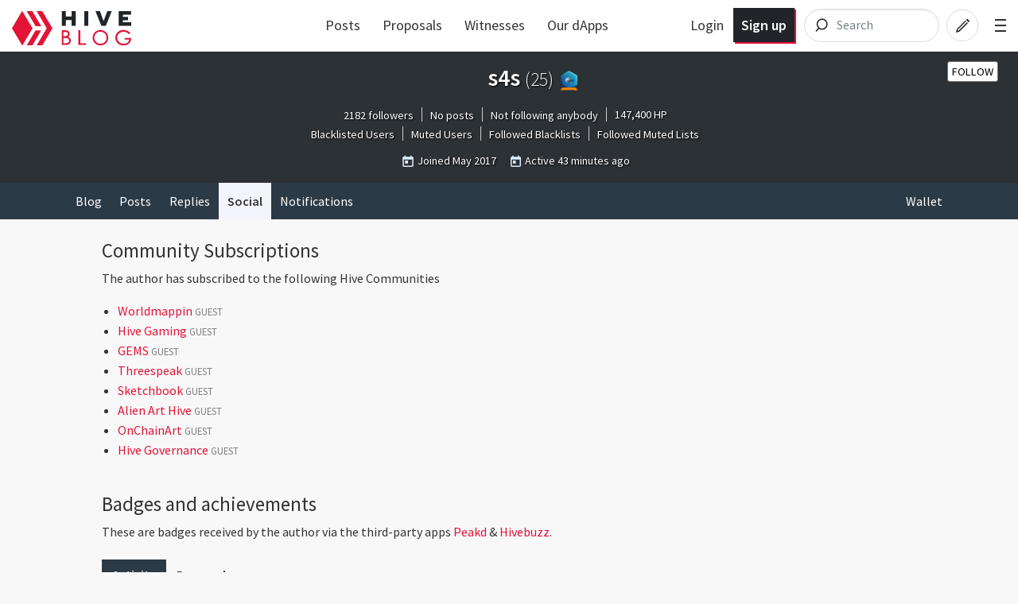

--- FILE ---
content_type: text/html; charset=utf-8
request_url: https://hive.blog/@s4s/communities
body_size: 4943
content:
<!DOCTYPE html><html lang="en"><head><meta charSet="utf-8"/><meta name="viewport" content="width=device-width, initial-scale=1.0"/><meta name="description" content="The latest posts from s4s. Follow me at @s4s. Hive: Communities Without Borders."/><meta name="twitter:card" content="summary"/><meta name="twitter:site" content="@hiveblocks"/><meta name="twitter:title" content="@s4s"/><meta name="twitter:description" content="The latest posts from s4s. Follow me at @s4s. Hive: Communities Without Borders."/><meta name="twitter:image" content="https://hive.blog/images/hive-blog-twshare.png"/><link rel="manifest" href="/static/manifest.json"/><link rel="icon" type="image/x-icon" href="/favicon.ico?v=2"/><link rel="apple-touch-icon-precomposed" sizes="57x57" href="/images/favicons/apple-touch-icon-57x57.png" type="image/png"/><link rel="apple-touch-icon-precomposed" sizes="114x114" href="/images/favicons/apple-touch-icon-114x114.png" type="image/png"/><link rel="apple-touch-icon-precomposed" sizes="72x72" href="/images/favicons/apple-touch-icon-72x72.png" type="image/png"/><link rel="apple-touch-icon-precomposed" sizes="144x144" href="/images/favicons/apple-touch-icon-144x144.png" type="image/png"/><link rel="apple-touch-icon-precomposed" sizes="60x60" href="/images/favicons/apple-touch-icon-60x60.png" type="image/png"/><link rel="apple-touch-icon-precomposed" sizes="120x120" href="/images/favicons/apple-touch-icon-120x120.png" type="image/png"/><link rel="apple-touch-icon-precomposed" sizes="76x76" href="/images/favicons/apple-touch-icon-76x76.png" type="image/png"/><link rel="apple-touch-icon-precomposed" sizes="152x152" href="/images/favicons/apple-touch-icon-152x152.png" type="image/png"/><link rel="icon" type="image/png" href="/images/favicons/favicon-196x196.png" sizes="196x196"/><link rel="icon" type="image/png" href="/images/favicons/favicon-96x96.png" sizes="96x96"/><link rel="icon" type="image/png" href="/images/favicons/favicon-32x32.png" sizes="32x32"/><link rel="icon" type="image/png" href="/images/favicons/favicon-16x16.png" sizes="16x16"/><link rel="icon" type="image/png" href="/images/favicons/favicon-128.png" sizes="128x128"/><meta name="application-name" content="Hive"/><meta name="msapplication-TileColor" content="#FFFFFF"/><meta name="msapplication-TileImage" content="/images/favicons/mstile-144x144.png"/><meta name="msapplication-square70x70logo" content="/images/favicons/mstile-70x70.png"/><meta name="msapplication-square150x150logo" content="/images/favicons/mstile-150x150.png"/><meta name="msapplication-wide310x150logo" content="/images/favicons/mstile-310x150.png"/><meta name="msapplication-square310x310logo" content="/images/favicons/mstile-310x310.png"/><link href="https://fonts.googleapis.com/css?family=Source+Sans+Pro:300,400,600" rel="stylesheet" type="text/css"/><link href="https://fonts.googleapis.com/css?family=Source+Serif+Pro:400,600" rel="stylesheet" type="text/css"/><link href="/assets/app.dbb175e5e73f78be7513.css" rel="stylesheet" type="text/css"/><script>
                        window.twttr = (function(d, s, id) {
                            var js, fjs = d.getElementsByTagName(s)[0],
                            t = window.twttr || {};
                            if (d.getElementById(id)) return t;
                            js = d.createElement(s);
                            js.id = id;
                            js.src = "https://platform.twitter.com/widgets.js";
                            fjs.parentNode.insertBefore(js, fjs);

                            t._e = [];
                            t.ready = function(f) {
                            t._e.push(f);
                        };

                            return t;
                        }(document, "script", "twitter-wjs"));
                        </script><script async="" src="https://www.tiktok.com/embed.js" charSet="UTF-8"></script><script async="" src="https://www.instagram.com/embed.js" charSet="UTF-8"></script><script async="" src="https://embed.redditmedia.com/widgets/platform.js" charSet="UTF-8"></script><title>Hive</title></head><body><div id="content"><div data-iso-key="_0"><div class="App  theme-light"><div class="SidePanel"><div class="right"><button class="close-button" type="button">×</button><ul class="vertical menu show-for-small-only"><li><a href="/login.html">Sign in</a></li><li class="last"><a href="https://signup.hive.io" target="_blank" rel="noopener noreferrer">Sign up<!-- --> <span class="Icon extlink" style="display:inline-block;width:1.12rem;height:1.12rem"><svg version="1.1" id="Layer_1" xmlns="http://www.w3.org/2000/svg" xmlns:xlink="http://www.w3.org/1999/xlink" x="0px" y="0px" viewBox="0 0 512 512" xml:space="preserve"><g><path d="M352,377.9H102.4V198.2h57.5c0,0,14.1-19.7,42.7-38.2H83.2c-10.6,0-19.2,8.5-19.2,19.1v217.9c0,10.5,8.6,19.1,19.2,19.1 h288c10.6,0,19.2-8.5,19.2-19.1V288L352,319.4V377.9z M320,224v63.9l128-95.5L320,96v59.7C165.2,155.7,160,320,160,320 C203.8,248.5,236,224,320,224z"></path></g></svg></span></a></li></ul><ul class="vertical menu"><li><a href="/welcome">Welcome</a></li><li><a href="/faq.html">FAQ</a></li><li><a href="https://hiveblocks.com" target="_blank" rel="noopener noreferrer">Block Explorer<!-- --> <span class="Icon extlink" style="display:inline-block;width:1.12rem;height:1.12rem"><svg version="1.1" id="Layer_1" xmlns="http://www.w3.org/2000/svg" xmlns:xlink="http://www.w3.org/1999/xlink" x="0px" y="0px" viewBox="0 0 512 512" xml:space="preserve"><g><path d="M352,377.9H102.4V198.2h57.5c0,0,14.1-19.7,42.7-38.2H83.2c-10.6,0-19.2,8.5-19.2,19.1v217.9c0,10.5,8.6,19.1,19.2,19.1 h288c10.6,0,19.2-8.5,19.2-19.1V288L352,319.4V377.9z M320,224v63.9l128-95.5L320,96v59.7C165.2,155.7,160,320,160,320 C203.8,248.5,236,224,320,224z"></path></g></svg></span></a></li><li class="last"><a role="link" tabindex="0">Night Mode</a></li></ul><ul class="vertical menu"><li><a href="https://wallet.hive.blog/recover_account_step_1" target="_blank" rel="noopener noreferrer">Stolen Accounts Recovery<!-- --> <span class="Icon extlink" style="display:inline-block;width:1.12rem;height:1.12rem"><svg version="1.1" id="Layer_1" xmlns="http://www.w3.org/2000/svg" xmlns:xlink="http://www.w3.org/1999/xlink" x="0px" y="0px" viewBox="0 0 512 512" xml:space="preserve"><g><path d="M352,377.9H102.4V198.2h57.5c0,0,14.1-19.7,42.7-38.2H83.2c-10.6,0-19.2,8.5-19.2,19.1v217.9c0,10.5,8.6,19.1,19.2,19.1 h288c10.6,0,19.2-8.5,19.2-19.1V288L352,319.4V377.9z M320,224v63.9l128-95.5L320,96v59.7C165.2,155.7,160,320,160,320 C203.8,248.5,236,224,320,224z"></path></g></svg></span></a></li><li><a href="https://wallet.hive.blog/change_password" target="_blank" rel="noopener noreferrer">Change Account Password<!-- --> <span class="Icon extlink" style="display:inline-block;width:1.12rem;height:1.12rem"><svg version="1.1" id="Layer_1" xmlns="http://www.w3.org/2000/svg" xmlns:xlink="http://www.w3.org/1999/xlink" x="0px" y="0px" viewBox="0 0 512 512" xml:space="preserve"><g><path d="M352,377.9H102.4V198.2h57.5c0,0,14.1-19.7,42.7-38.2H83.2c-10.6,0-19.2,8.5-19.2,19.1v217.9c0,10.5,8.6,19.1,19.2,19.1 h288c10.6,0,19.2-8.5,19.2-19.1V288L352,319.4V377.9z M320,224v63.9l128-95.5L320,96v59.7C165.2,155.7,160,320,160,320 C203.8,248.5,236,224,320,224z"></path></g></svg></span></a></li><li><a href="https://wallet.hive.blog/~witnesses" target="_blank" rel="noopener noreferrer">Vote for Witnesses<!-- --> <span class="Icon extlink" style="display:inline-block;width:1.12rem;height:1.12rem"><svg version="1.1" id="Layer_1" xmlns="http://www.w3.org/2000/svg" xmlns:xlink="http://www.w3.org/1999/xlink" x="0px" y="0px" viewBox="0 0 512 512" xml:space="preserve"><g><path d="M352,377.9H102.4V198.2h57.5c0,0,14.1-19.7,42.7-38.2H83.2c-10.6,0-19.2,8.5-19.2,19.1v217.9c0,10.5,8.6,19.1,19.2,19.1 h288c10.6,0,19.2-8.5,19.2-19.1V288L352,319.4V377.9z M320,224v63.9l128-95.5L320,96v59.7C165.2,155.7,160,320,160,320 C203.8,248.5,236,224,320,224z"></path></g></svg></span></a></li><li class="last"><a href="https://wallet.hive.blog/proposals" target="_blank" rel="noopener noreferrer">Hive Proposals<!-- --> <span class="Icon extlink" style="display:inline-block;width:1.12rem;height:1.12rem"><svg version="1.1" id="Layer_1" xmlns="http://www.w3.org/2000/svg" xmlns:xlink="http://www.w3.org/1999/xlink" x="0px" y="0px" viewBox="0 0 512 512" xml:space="preserve"><g><path d="M352,377.9H102.4V198.2h57.5c0,0,14.1-19.7,42.7-38.2H83.2c-10.6,0-19.2,8.5-19.2,19.1v217.9c0,10.5,8.6,19.1,19.2,19.1 h288c10.6,0,19.2-8.5,19.2-19.1V288L352,319.4V377.9z M320,224v63.9l128-95.5L320,96v59.7C165.2,155.7,160,320,160,320 C203.8,248.5,236,224,320,224z"></path></g></svg></span></a></li></ul><ul class="vertical menu"><li class="last"><a href="https://openhive.chat" target="_blank" rel="noopener noreferrer">OpenHive Chat<!-- --> <span class="Icon extlink" style="display:inline-block;width:1.12rem;height:1.12rem"><svg version="1.1" id="Layer_1" xmlns="http://www.w3.org/2000/svg" xmlns:xlink="http://www.w3.org/1999/xlink" x="0px" y="0px" viewBox="0 0 512 512" xml:space="preserve"><g><path d="M352,377.9H102.4V198.2h57.5c0,0,14.1-19.7,42.7-38.2H83.2c-10.6,0-19.2,8.5-19.2,19.1v217.9c0,10.5,8.6,19.1,19.2,19.1 h288c10.6,0,19.2-8.5,19.2-19.1V288L352,319.4V377.9z M320,224v63.9l128-95.5L320,96v59.7C165.2,155.7,160,320,160,320 C203.8,248.5,236,224,320,224z"></path></g></svg></span></a></li></ul><ul class="vertical menu"><li><a href="https://developers.hive.io/" target="_blank" rel="noopener noreferrer">Developer Portal<!-- --> <span class="Icon extlink" style="display:inline-block;width:1.12rem;height:1.12rem"><svg version="1.1" id="Layer_1" xmlns="http://www.w3.org/2000/svg" xmlns:xlink="http://www.w3.org/1999/xlink" x="0px" y="0px" viewBox="0 0 512 512" xml:space="preserve"><g><path d="M352,377.9H102.4V198.2h57.5c0,0,14.1-19.7,42.7-38.2H83.2c-10.6,0-19.2,8.5-19.2,19.1v217.9c0,10.5,8.6,19.1,19.2,19.1 h288c10.6,0,19.2-8.5,19.2-19.1V288L352,319.4V377.9z M320,224v63.9l128-95.5L320,96v59.7C165.2,155.7,160,320,160,320 C203.8,248.5,236,224,320,224z"></path></g></svg></span></a></li><li class="last"><a href="https://hive.io/whitepaper.pdf" target="_blank" rel="noopener noreferrer">Hive Whitepaper<!-- --> <span class="Icon extlink" style="display:inline-block;width:1.12rem;height:1.12rem"><svg version="1.1" id="Layer_1" xmlns="http://www.w3.org/2000/svg" xmlns:xlink="http://www.w3.org/1999/xlink" x="0px" y="0px" viewBox="0 0 512 512" xml:space="preserve"><g><path d="M352,377.9H102.4V198.2h57.5c0,0,14.1-19.7,42.7-38.2H83.2c-10.6,0-19.2,8.5-19.2,19.1v217.9c0,10.5,8.6,19.1,19.2,19.1 h288c10.6,0,19.2-8.5,19.2-19.1V288L352,319.4V377.9z M320,224v63.9l128-95.5L320,96v59.7C165.2,155.7,160,320,160,320 C203.8,248.5,236,224,320,224z"></path></g></svg></span></a></li></ul><ul class="vertical menu"><li><a href="/privacy.html">Privacy Policy</a></li><li class="last"><a href="/tos.html">Terms of Service</a></li></ul></div></div><div class="headroom-wrapper"><div style="position:relative;top:0;left:0;right:0;z-index:1;-webkit-transform:translate3D(0, 0, 0);-ms-transform:translate3D(0, 0, 0);transform:translate3D(0, 0, 0)" class="headroom headroom--unfixed"><header class="Header"><nav class="row Header__nav"><div class="small-6 medium-4 large-3 columns Header__logotype"><a href="/"><span class="logo"><img alt="logo" width="150" height="40" src="/images/hive-blog-logo.svg"/></span></a></div><div class="large-5 columns show-for-large large-centered Header__sort"><ul class="nav__block-list"><li class="nav__block-list-item"><a href="/">Posts</a></li><li class="nav__block-list-item"><a target="_blank" rel="noopener noreferrer" href="undefined/proposals">Proposals</a></li><li class="nav__block-list-item"><a target="_blank" rel="noopener noreferrer" href="undefined/~witnesses">Witnesses</a></li><li class="nav__block-list-item"><a target="_blank" rel="noopener noreferrer" href="https://hive.io/eco/">Our dApps</a></li></ul></div><div class="small-6 medium-8 large-4 columns Header__buttons"><span class="Header__user-signup show-for-medium"><a class="Header__login-link" href="/login.html">Login</a><a class="Header__signup-link" href="https://signup.hive.io">Sign up</a></span><span class="Header__search--desktop"><div><form class="search-input--expanded"><svg class="search-input__icon" width="42" height="42" viewBox="0 0 32 32" version="1.1" xmlns="http://www.w3.org/2000/svg"><g><path class="search-input__path" d="M14.3681591,18.5706017 L11.3928571,21.6 L14.3681591,18.5706017 C13.273867,17.6916019 12.5714286,16.3293241 12.5714286,14.8 C12.5714286,12.1490332 14.6820862,10 17.2857143,10 C19.8893424,10 22,12.1490332 22,14.8 C22,17.4509668 19.8893424,19.6 17.2857143,19.6 C16.1841009,19.6 15.1707389,19.215281 14.3681591,18.5706017 Z" id="icon-svg"></path></g></svg><input name="q" class="search-input__inner" type="search" placeholder="Search" value=""/></form></div></span><span class="Header__search"><a href="/search"><svg class="icon-button__svg icon-button__svg--transparent icon-button__svg--medium" viewBox="0 0 32 32" version="1.1" xmlns="http://www.w3.org/2000/svg"><g><circle class="icon-button icon-button__border icon-button__border--transparent" cx="16" cy="16" r="15"></circle><path class="icon-button icon-button__magnifyingGlass icon-button--transparent" d="M14.3681591,18.5706017 L11.3928571,21.6 L14.3681591,18.5706017 C13.273867,17.6916019 12.5714286,16.3293241 12.5714286,14.8 C12.5714286,12.1490332 14.6820862,10 17.2857143,10 C19.8893424,10 22,12.1490332 22,14.8 C22,17.4509668 19.8893424,19.6 17.2857143,19.6 C16.1841009,19.6 15.1707389,19.215281 14.3681591,18.5706017 Z" id="icon-svg"></path></g></svg></a></span><a href="/submit.html"><svg class="icon-button__svg icon-button__svg--transparent icon-button__svg--medium" viewBox="0 0 32 32" version="1.1" xmlns="http://www.w3.org/2000/svg"><g><circle class="icon-button icon-button__border icon-button__border--transparent" cx="16" cy="16" r="15"></circle><path class="icon-button icon-button__pencil icon-button--transparent" d="M19.5555556,10.7003165 L21.9259259,13.0706869 L22.6627455,12.3338673 C22.910371,12.0862418 22.910371,11.6847616 22.6627455,11.4371361 L21.1891063,9.96349689 C20.9414809,9.71587141 20.5400006,9.71587141 20.2923752,9.96349689 L19.5555556,10.7003165 Z M18.8571429,11.2929091 L11.015873,19.1341789 L9.77777778,22.8484646 L13.0793651,22.0230678 L21.3333333,13.7690995 L20.5079365,12.9437027 L12.6666667,20.7849726 L11.4285714,21.197671 L11.8412698,19.9595757 L19.6825397,12.1183059 L18.8571429,11.2929091 Z" id="icon-svg"></path></g></svg></a><span class="toggle-menu Header__hamburger"><span class="hamburger"></span></span></div></nav></header></div></div><div class="App__content"><div class="UserProfile"><div class="UserProfile__banner row expanded"><div class="column"><div style="position:relative"><div class="UserProfile__buttons hide-for-small-only"></div></div><h1><div class="UserProfile__Userpic"></div>s4s<!-- --> <span title="This is s4s&#x27;s reputation score.

The reputation score is based on the history of votes received by the account, and is used to hide low quality content."><span class="UserProfile__rep">(<!-- -->25<!-- -->)</span></span><span title="This is s4s&#x27;s level badged earned from Hivebuzz programs"><a href="https://hivebuzz.me/@s4s" target="_blank" rel="noopener noreferrer"><img src="https://hivebuzz.me/api/level/s4s?dead" alt="Hivebuzz level badge" class="UserProfile__badge_image_hivebuzzlevel" id="hivebuzz-level-badge"/></a></span></h1><div><div class="UserProfile__stats"><span><a href="/@s4s/followers">2182 followers</a></span><span><a href="/@s4s">No posts</a></span><span><a href="/@s4s/followed">Not following anybody</a></span><span>147,400<!-- --> <!-- -->HP</span><span><br/><a href="/@s4s/lists/blacklisted">Blacklisted Users</a></span><span><a href="/@s4s/lists/muted">Muted Users</a></span><span><a href="/@s4s/lists/followed_blacklists">Followed Blacklists</a></span><span><a href="/@s4s/lists/followed_muted_lists">Followed Muted Lists</a></span></div><p class="UserProfile__info"><span class="Icon calendar" style="display:inline-block;width:1.12rem;height:1.12rem"><svg fill="#000000" viewBox="0 0 24 24" xmlns="http://www.w3.org/2000/svg"><path d="M0 0h24v24H0z" fill="none"></path><path d="M19 3h-1V1h-2v2H8V1H6v2H5c-1.11 0-1.99.9-1.99 2L3 19c0 1.1.89 2 2 2h14c1.1 0 2-.9 2-2V5c0-1.1-.9-2-2-2zm0 16H5V8h14v11zM7 10h5v5H7z"></path></svg></span> <span>Joined<!-- --> <span>May 2017</span></span><span class="Icon calendar" style="display:inline-block;width:1.12rem;height:1.12rem"><svg fill="#000000" viewBox="0 0 24 24" xmlns="http://www.w3.org/2000/svg"><path d="M0 0h24v24H0z" fill="none"></path><path d="M19 3h-1V1h-2v2H8V1H6v2H5c-1.11 0-1.99.9-1.99 2L3 19c0 1.1.89 2 2 2h14c1.1 0 2-.9 2-2V5c0-1.1-.9-2-2-2zm0 16H5V8h14v11zM7 10h5v5H7z"></path></svg></span> <!-- -->Active<!-- --> <span title="1/19/2026 10:27 PM"><span>43 minutes ago</span></span></p></div><div class="UserProfile__buttons_mobile show-for-small-only"></div></div></div><div class="UserProfile__top-nav row expanded"><div class="row UserProfile__top-menu"><div class="columns small-9 medium-12 medium-expand"><ul class="menu" style="flex-wrap:wrap"><li><a href="/@s4s">Blog</a></li><li><a href="/@s4s/posts">Posts</a></li><li><a href="/@s4s/replies">Replies</a></li><li><a class="active" href="/@s4s/communities">Social</a></li><li><a href="/@s4s/notifications">Notifications</a></li></ul></div><div class="columns shrink"><ul class="menu" style="flex-wrap:wrap"><li><a href="https://wallet.hive.blog/@s4s" target="_blank" rel="noopener noreferrer">Wallet</a></li></ul></div></div></div><div class="row"><div class="UserProfile__tab_content column layout-list"><article class="articles"><div><div class="article_section"><h4>Community Subscriptions</h4><p>The author has subscribed to the following Hive Communities</p><center><div style="margin-bottom:2rem" class="LoadingIndicator circle"><div></div></div></center></div><div class="article_section"><h4>Badges and achievements</h4><p>You haven&#x27;t received any badges yet.</p></div></div></article></div></div></div></div><div><span></span></div><div class="modal-window"><div class="notification-list"></div></div><div class="lightbox" id="lightbox-container"><span></span></div></div></div>
<script type="application/json" data-iso-key="_0">{"community":{},"global":{"topics":[["hive-163772","Worldmappin"],["hive-105017","HIVE CN 中文社区"],["hive-194913","Photography Lovers"],["hive-167922","LeoFinance"],["hive-193552","Actifit"],["hive-13323","Splinterlands"],["hive-100067","Hive Food"],["hive-153850","Hive Learners"],["hive-146620","Olio di Balena"],["hive-142159","Black And White"],["hive-126152","Reflections"],["hive-141359","ASEAN HIVE COMMUNITY"]],"discussion_idx":{},"accounts":{},"feed_price":{"base":"0.099 HBD","quote":"1.000 HIVE"},"community":{},"profiles":{"s4s":{"active":"2026-01-19T22:27:39","created":"2017-05-28T02:49:45","name":"s4s","context":{"followed":false,"muted":false},"metadata":{"profile":{"about":"","blacklist_description":"","cover_image":"","location":"","muted_list_description":"","name":"","profile_image":"","website":""}},"post_count":0,"blacklists":[],"reputation":25,"id":171142,"stats":{"followers":2182,"following":0,"rank":0,"sp":"147400"}}},"pathname":"/@s4s/communities","props":{"hbd_print_rate":10000},"content":{}},"offchain":{"csrf":"WOlsOSBN-iCdyhzOA4sQFvR_AURGp8OVvnDU","new_visit":true,"config":{"openhive_chat_api_uri":"https://openhive.chat","steemd_connection_client":"https://api.hive.blog","alternative_api_endpoints":["https://api.openhive.network"],"openhive_chat_iframe_integration_enable":true,"wallet_url":"https://wallet.hive.blog","openhive_chat_uri":"https://openhive.chat","read_only_mode":false,"rebranded_api":true,"logger_output":"noop","steemd_use_appbase":true,"logger_admins":"","default_observer":"hive.blog","oauth_server_enable":true,"openhive_chat_iframe_visible":true,"chain_id":"beeab0de00000000000000000000000000000000000000000000000000000000","google_analytics_id":false,"logger_log_level":"all","site_domain":"hive.blog","address_prefix":"STM","upload_image":"https://images.hive.blog","steemd_connection_server":"https://api.hive.blog","referral":{"max_fee_referrer":300,"max_fee_creator":100,"max_fee_provider":100},"fb_app":false,"failover_threshold":3,"img_proxy_prefix":"https://images.hive.blog/"},"special_posts":{"featured_posts":[],"promoted_posts":[],"notices":[]},"login_challenge":"7cea7047df1841022c9806d09a5bfb24"},"user":{"show_hive_auth_modal":false,"showAnnouncement":false,"pub_keys_used":null,"show_promote_post_modal":false,"maybeLoggedIn":false,"show_post_advanced_settings_modal":"","sessionId":"","show_login_modal":false,"current":{},"locale":"en","show_side_panel":false},"transaction":{"operations":[],"status":{"key":"","error":false,"busy":false},"errors":{"bandwidthError":false}},"discussion":{},"routing":{"locationBeforeTransitions":{"pathname":"/@s4s/communities"}},"app":{"viewMode":"","env":"production","walletUrl":"https://wallet.hive.blog","location":{"pathname":"/@s4s/communities"},"user_preferences":{"locale":"en"}},"userProfiles":{"profiles":{"s4s":{"active":"2026-01-19T22:27:39","created":"2017-05-28T02:49:45","name":"s4s","context":{"followed":false,"muted":false},"metadata":{"profile":{"about":"","blacklist_description":"","cover_image":"","location":"","muted_list_description":"","name":"","profile_image":"","website":""}},"post_count":0,"blacklists":[],"reputation":25,"id":171142,"stats":{"followers":2182,"following":0,"rank":0,"sp":"147400"}}}},"search":{"pending":false,"error":false,"scrollId":false,"result":[]}}</script></div><script src="/assets/vendor.bf84921678e46532194d.js"></script><script src="/assets/app.c0d3533f0ffe64f108ea.js"></script><script defer src="https://static.cloudflareinsights.com/beacon.min.js/vcd15cbe7772f49c399c6a5babf22c1241717689176015" integrity="sha512-ZpsOmlRQV6y907TI0dKBHq9Md29nnaEIPlkf84rnaERnq6zvWvPUqr2ft8M1aS28oN72PdrCzSjY4U6VaAw1EQ==" data-cf-beacon='{"version":"2024.11.0","token":"2fd55a0e752a4c199166979ee9f0da59","r":1,"server_timing":{"name":{"cfCacheStatus":true,"cfEdge":true,"cfExtPri":true,"cfL4":true,"cfOrigin":true,"cfSpeedBrain":true},"location_startswith":null}}' crossorigin="anonymous"></script>
</body></html>